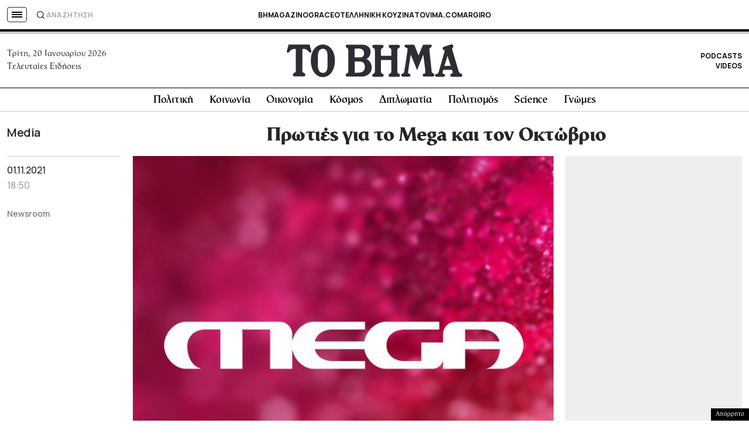

--- FILE ---
content_type: text/html; charset=utf-8
request_url: https://www.google.com/recaptcha/api2/aframe
body_size: 181
content:
<!DOCTYPE HTML><html><head><meta http-equiv="content-type" content="text/html; charset=UTF-8"></head><body><script nonce="Huj9aQWiuOsFSPNm_22rBQ">/** Anti-fraud and anti-abuse applications only. See google.com/recaptcha */ try{var clients={'sodar':'https://pagead2.googlesyndication.com/pagead/sodar?'};window.addEventListener("message",function(a){try{if(a.source===window.parent){var b=JSON.parse(a.data);var c=clients[b['id']];if(c){var d=document.createElement('img');d.src=c+b['params']+'&rc='+(localStorage.getItem("rc::a")?sessionStorage.getItem("rc::b"):"");window.document.body.appendChild(d);sessionStorage.setItem("rc::e",parseInt(sessionStorage.getItem("rc::e")||0)+1);localStorage.setItem("rc::h",'1768898856898');}}}catch(b){}});window.parent.postMessage("_grecaptcha_ready", "*");}catch(b){}</script></body></html>

--- FILE ---
content_type: application/javascript; charset=utf-8
request_url: https://fundingchoicesmessages.google.com/f/AGSKWxX2USRZadlTYrxPpRZgNjSvrnp1DF4qqYDtmpHJyuHhfZ1rRhr0ATs7_1qcTMdfC5_f7Aw8GwHpRJ_d7dWxNaAzk89a22KldFy2gMpwnswX7YaHPN-N5PXvkIJ_-ojpPzCVicp1dle4ZzSML9lOECE2tbI3ize5yEAsSABgJ7oj0NY6Jq3FjHPcqkEY/_-adap./reklama5..advert./adcash-/promotions/ads?
body_size: -1289
content:
window['3b95a8e6-657d-4800-a94c-094aa751a3a1'] = true;